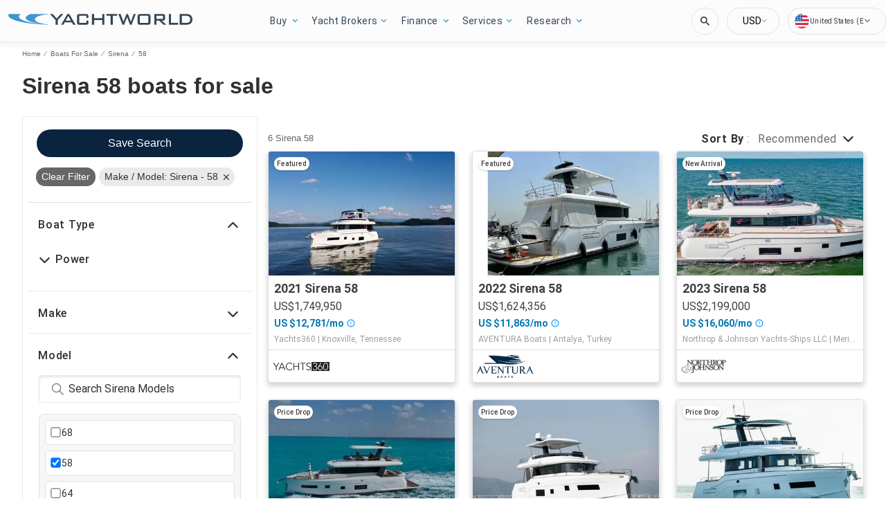

--- FILE ---
content_type: text/javascript; charset=utf-8
request_url: https://app.link/_r?sdk=web2.86.5&branch_key=key_live_jCcGYGDP2DoLrrFOjayCEniduFk7moX7&callback=branch_callback__0
body_size: 75
content:
/**/ typeof branch_callback__0 === 'function' && branch_callback__0("1542655726126909302");